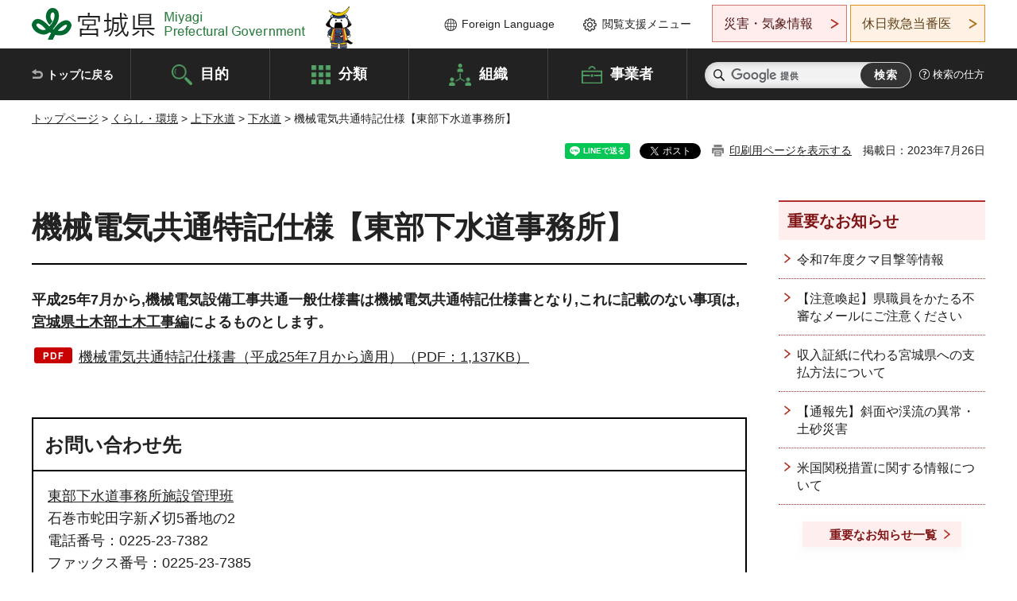

--- FILE ---
content_type: text/html; charset=UTF-8
request_url: https://www-pref-miyagi-jp.cache.yimg.jp/cgi-bin/recommend/handle_get/get_recommend.php?page_id=16844&limit=5
body_size: 723
content:
{"status":"success","results":"<ul><li><a href=\"https:\/\/www.pref.miyagi.jp\/soshiki\/ktkm-wwt\/index.html\">\u6771\u90e8\u4e0b\u6c34\u9053\u4e8b\u52d9\u6240<\/a><\/li>\n<li><a href=\"https:\/\/www.pref.miyagi.jp\/soshiki\/ktkm-wwt\/mhcard.html\">\u30de\u30f3\u30db\u30fc\u30eb\u30ab\u30fc\u30c9\u306e\u914d\u5e03\uff08\u5317\u4e0a\u5ddd\u4e0b\u6d41\u6771\u90e8\u6d41\u57df\u4e0b\u6c34\u9053\uff09<\/a><\/li>\n<li><a href=\"https:\/\/www.pref.miyagi.jp\/soshiki\/ktkm-wwt\/mhcard-hasama.html\">\u30de\u30f3\u30db\u30fc\u30eb\u30ab\u30fc\u30c9\u306e\u914d\u5e03\uff08\u8feb\u5ddd\u6d41\u57df\u4e0b\u6c34\u9053\uff09<\/a><\/li>\n<li><a href=\"https:\/\/www.pref.miyagi.jp\/soshiki\/index.html\">\u7d44\u7e54\u304b\u3089\u63a2\u3059<\/a><\/li>\n<li><a href=\"https:\/\/www.pref.miyagi.jp\/soshiki\/suido-kanri\/index.html\">\u6c34\u9053\u7d4c\u55b6\u8ab2<\/a><\/li><\/ul>"}

--- FILE ---
content_type: text/html; charset=UTF-8
request_url: https://www-pref-miyagi-jp.cache.yimg.jp/cgi-bin/recommend/handle_get/get_recommend.php?page_id=16844&limit=5
body_size: 663
content:
{"status":"success","results":"<ul><li><a href=\"https:\/\/www.pref.miyagi.jp\/soshiki\/ktkm-wwt\/index.html\">\u6771\u90e8\u4e0b\u6c34\u9053\u4e8b\u52d9\u6240<\/a><\/li>\n<li><a href=\"https:\/\/www.pref.miyagi.jp\/soshiki\/ktkm-wwt\/mhcard.html\">\u30de\u30f3\u30db\u30fc\u30eb\u30ab\u30fc\u30c9\u306e\u914d\u5e03\uff08\u5317\u4e0a\u5ddd\u4e0b\u6d41\u6771\u90e8\u6d41\u57df\u4e0b\u6c34\u9053\uff09<\/a><\/li>\n<li><a href=\"https:\/\/www.pref.miyagi.jp\/soshiki\/ktkm-wwt\/mhcard-hasama.html\">\u30de\u30f3\u30db\u30fc\u30eb\u30ab\u30fc\u30c9\u306e\u914d\u5e03\uff08\u8feb\u5ddd\u6d41\u57df\u4e0b\u6c34\u9053\uff09<\/a><\/li>\n<li><a href=\"https:\/\/www.pref.miyagi.jp\/soshiki\/index.html\">\u7d44\u7e54\u304b\u3089\u63a2\u3059<\/a><\/li>\n<li><a href=\"https:\/\/www.pref.miyagi.jp\/soshiki\/suido-kanri\/index.html\">\u6c34\u9053\u7d4c\u55b6\u8ab2<\/a><\/li><\/ul>"}